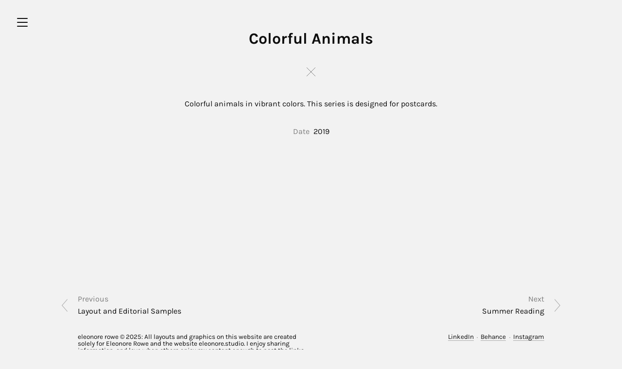

--- FILE ---
content_type: text/html; charset=utf-8
request_url: https://eleonore.studio/projects/7176813
body_size: 3402
content:
<!DOCTYPE html>
<html>
  <head>
    <title>Colorful Animals - eleonore *</title>
    <meta name="description" content="Eleonore Rowe &#xA;Tucson Design&#xA;Illustration &#xA;Illustrator&#xA;Arizona&#xA;Creative Arizona"/>
    <meta property="og:type" content="article"/>
    <meta property="og:title" content="Colorful Animals"/>
    <meta property="og:image" content="https://carbon-media.accelerator.net/0000000hTU8/ey2sIRbH5PweYOlprcxxMe;891x630.jpeg?auto=webp"/>
    <link rel="stylesheet" href="https://static.cmcdn.net/9/1.4.16/styles/all.css" />
    <link rel="stylesheet" id="styles" href="https://dynamic.cmcdn.net/static/9/1.4.16/styles/options/all.css?accentColor=%23a4a7ab&colorScheme=light&fontScheme=sans&siteWidth=narrow" data-accent-color="#a4a7ab" data-color-scheme="light" data-font-scheme="sans" data-site-width="narrow" />
    <link rel="stylesheet" href="https://fonts.bunny.net/css?family=Knewave|Arizonia|Old+Standard+TT|Vampiro+One|Merriweather:400,400italic,700,900,700italic|Karla:400,400italic,700,700italic" />
    <meta name="viewport" content="width=device-width, initial-scale=1"/>
    <script>
    window.ga=window.ga||function(){(ga.q=ga.q||[]).push(arguments)};ga.l=+new Date;
    ga('create', 'UA-82053699-1', 'auto');
    ga('send', 'pageview');
    </script>
    <script async src="https://www.google-analytics.com/analytics.js"></script>
    
  </head>

  <body class="desktop">   
    <nav>
  <span class="navToggle" on-click="nav:toggle">
    <svg class="hamburger" viewBox="0 0 28 28">
      <g stroke-width="2" stroke-linecap="round" stroke-miterlimit="10">
        <line class="one" x1="4" y1="6" x2="24" y2="6"/>
        <line class="two" x1="4" y1="14" x2="24" y2="14"/>
        <line class="three" x1="4" y1="22" x2="24" y2="22"/>
      </g>
    </svg>
  </span>

  <div class="navList">
    <ul class="navListInner">
      
      <li id="homeLink" class="navItem ">
        <a href="/">* Work *</a>
      </li>
      
      <li id="aboutLink" class="navItem ">
        <a href="/about">- About -</a>
      </li>
      
      <li id="blogLink" class="navItem ">
        <a href="/blog">&#x2B; News &#x2B;</a>
      </li>
      
      <li id="contactLink" class="navItem ">
        <a href="/contact"># Contact #</a>
      </li>
      
    </ul>
  </div>
</nav>


    <div class="coverPageWrapper">
      
    </div>

    <main>
      
<div class="project  " data-cover-text-color="light" on-insert="page:setNavToggle">
  <div class="cover " on-drop="cover:upload" data-model="project#7176813">
    
    
    <div class="coverContent ">
      
        <h2 class="heading karla default small">Colorful Animals</h2>
      

      
        <a href="/" class="coverDivider ">
  <svg viewBox="0 0 42 42">
    <g class="circle" fill="none" stroke-miterlimit="10">
      <circle cx="21" cy="21" r="18.5"/>
    </g>
    <g class="x" fill="none" stroke-miterlimit="10">
      <line x1="12" y1="30" x2="30" y2="12"/>
      <line x1="30" y1="30" x2="12" y2="12"/>
    </g>
  </svg>
</a>

      

      
        
          
            <div class="description"><p>Colorful animals in vibrant colors. This series is designed for postcards.</p>
</div>
          

          <ul class="details unstyled">
            
              <li>
                <span class="detailTitle">Date</span>
                2019
              </li>
            
          </ul>
        
      
    </div>

    <div class="scrollDown" on-click="page:smoothScroll">
  <svg viewBox="0 0 25 25">
    <polyline fill="none" stroke-linecap="round" stroke-linejoin="round" stroke-miterlimit="10" points="24,9
    12.5,18.5 1,9 "/>
  </svg>
</div>
  </div>

  <div class="guts">
    <div class="content">
      
        <carbon-piece class="image" style="100%">
<style>
carbon-image { display:block; position:relative; box-sizing:border-box; }
carbon-image > img,
carbon-image > video { position:absolute; top:0; left:0; width:100%; height:100%; }
carbon-shield { display:block; position:absolute; top:0; left:0; width:100%; height:100%; }
</style>
<carbon-image id="image_39591061" class="zoomable" on-click="zoom:in" data-zoom-size="3055x2160" data-zoom-src="https://carbon-media.accelerator.net/0000000hTU8/ey2sIRbH5PweYOlprcxxMe;3055x2160/quality(80).jpeg?auto=webp" data-cursor="zoom-in" style="max-width:960px;aspect-ratio:160/113;">
  <img class="lazy" data-src="https://carbon-media.accelerator.net/0000000hTU8/ey2sIRbH5PweYOlprcxxMe;960x678.jpeg?auto=webp" data-srcset="https://carbon-media.accelerator.net/0000000hTU8/ey2sIRbH5PweYOlprcxxMe;960x678.jpeg?auto=webp 1x, https://carbon-media.accelerator.net/0000000hTU8/ey2sIRbH5PweYOlprcxxMe;1918x1356.jpeg?auto=webp 2x" width="960" height="678" />
  <carbon-shield></carbon-shield>
</carbon-image>
</carbon-piece>
      
        <carbon-piece class="image" style="100%">
<carbon-image id="image_39591062" class="zoomable" on-click="zoom:in" data-zoom-size="3055x2160" data-zoom-src="https://carbon-media.accelerator.net/0000000hTU8/i263EUJIxQQbASDCAxwIFE;3055x2160/quality(80).jpeg?auto=webp" data-cursor="zoom-in" style="max-width:960px;aspect-ratio:160/113;">
  <img class="lazy" data-src="https://carbon-media.accelerator.net/0000000hTU8/i263EUJIxQQbASDCAxwIFE;960x678.jpeg?auto=webp" data-srcset="https://carbon-media.accelerator.net/0000000hTU8/i263EUJIxQQbASDCAxwIFE;960x678.jpeg?auto=webp 1x, https://carbon-media.accelerator.net/0000000hTU8/i263EUJIxQQbASDCAxwIFE;1918x1356.jpeg?auto=webp 2x" width="960" height="678" />
  <carbon-shield></carbon-shield>
</carbon-image>
</carbon-piece>
      
        <carbon-piece class="image" style="100%">
<carbon-image id="image_39591063" class="zoomable" on-click="zoom:in" data-zoom-size="3055x2160" data-zoom-src="https://carbon-media.accelerator.net/0000000hTU8/l7k3rly6uWOdZs69ZQ3r2G;3055x2160/quality(80).jpeg?auto=webp" data-cursor="zoom-in" style="max-width:960px;aspect-ratio:160/113;">
  <img class="lazy" data-src="https://carbon-media.accelerator.net/0000000hTU8/l7k3rly6uWOdZs69ZQ3r2G;960x678.jpeg?auto=webp" data-srcset="https://carbon-media.accelerator.net/0000000hTU8/l7k3rly6uWOdZs69ZQ3r2G;960x678.jpeg?auto=webp 1x, https://carbon-media.accelerator.net/0000000hTU8/l7k3rly6uWOdZs69ZQ3r2G;1918x1356.jpeg?auto=webp 2x" width="960" height="678" />
  <carbon-shield></carbon-shield>
</carbon-image>
</carbon-piece>
      
        <carbon-piece class="image" style="100%">
<carbon-image id="image_39591067" class="zoomable" on-click="zoom:in" data-zoom-size="3055x2160" data-zoom-src="https://carbon-media.accelerator.net/0000000hTU8/ht1jUwToQSWfTF90zazSxC;3055x2160/quality(80).jpeg?auto=webp" data-cursor="zoom-in" style="max-width:960px;aspect-ratio:160/113;">
  <img class="lazy" data-src="https://carbon-media.accelerator.net/0000000hTU8/ht1jUwToQSWfTF90zazSxC;960x678.jpeg?auto=webp" data-srcset="https://carbon-media.accelerator.net/0000000hTU8/ht1jUwToQSWfTF90zazSxC;960x678.jpeg?auto=webp 1x, https://carbon-media.accelerator.net/0000000hTU8/ht1jUwToQSWfTF90zazSxC;1918x1356.jpeg?auto=webp 2x" width="960" height="678" />
  <carbon-shield></carbon-shield>
</carbon-image>
</carbon-piece>
      
        <carbon-piece class="image" style="100%">
<carbon-image id="image_39591068" class="zoomable" on-click="zoom:in" data-zoom-size="1527x2160" data-zoom-src="https://carbon-media.accelerator.net/0000000hTU8/1q9YBVhyow5dh5WOL95uhl;1527x2160.jpeg?auto=webp" data-cursor="zoom-in" style="max-width:960px;aspect-ratio:960/1357;">
  <img class="lazy" data-src="https://carbon-media.accelerator.net/0000000hTU8/1q9YBVhyow5dh5WOL95uhl;960x1357.jpeg?auto=webp" data-srcset="https://carbon-media.accelerator.net/0000000hTU8/1q9YBVhyow5dh5WOL95uhl;960x1357.jpeg?auto=webp 1x, https://carbon-media.accelerator.net/0000000hTU8/1q9YBVhyow5dh5WOL95uhl;1918x2714.jpeg?auto=webp 2x" width="960" height="1357" />
  <carbon-shield></carbon-shield>
</carbon-image>
</carbon-piece>
      
    </div>

    
      <carbon-paginator>
  <div class="content">
    
    <a class="prev" href="/projects/7211835">
      <svg width="55" height="100" viewBox="0 0 55 100">
        <path d="M6 5 L45 50 L6 95" stroke-linecap="round" fill="none"/>
      </svg>

      <span class="dem">Previous</span> <br/><span class="ellipsis">Layout and Editorial Samples</span>
    </a>
    
   
    
    <a class="next" href="/projects/7176811">
      <svg width="55" height="100" viewBox="0 0 55 100">
        <path d="M6 5 L45 50 L6 95" stroke-linecap="round" fill="none"/>
      </svg>
      <span class="dem">Next</span><br/><span class="ellipsis">Summer Reading</span>
    </a>
       
  </div>
</carbon-paginator>

    

    <footer class="content">
  <div class="footerContent">
    
    <div class="cell footerBlurb">
      eleonore rowe © 2025: 


All layouts and graphics on this website are created solely for Eleonore Rowe and the website eleonore.studio. I enjoy sharing information, and love when others enjoy my content enough to post the links on their own sites. However, I ask that you do not use my exact layouts, designs, or graphics without permission or without noting its origins on your post. 

All right reserved for Eleonore Rowe © 2025
    </div>
    

    

    
    <div class="cell social">
    
       <a class="linkedIn" href="https://www.linkedin.com/in/eleonore-rowe-114009173" target="_blank">LinkedIn</a>
    
      <span class="dem separator"></span> <a class="behance" href="https://www.behance.net/EleonoreClahsen" target="_blank">Behance</a>
    
      <span class="dem separator"></span> <a class="instagram" href="https://www.instagram.com/studioeleonore" target="_blank">Instagram</a>
    
    </div>
    
  </div>
</footer>
  </div>
</div>


    </main>

    <script src="https://static.cmcdn.net/libs/player/3.8.2/hls.js"></script>
    
    <script src="https://static.cmcdn.net/libs/basejs/1.2.1/basejs.js" integrity="sha256-Z0870CEb4znqTgffDdWOc8gyDrn2jB0T7zmRl8siW0U=" crossorigin></script>
    <script src="https://static.cmcdn.net/libs/corejs/2.6.0/corejs.js" integrity="sha256-QINPIB/5r50oO3HftMC6FzCzYFYS93iHgSdO1op/zMM=" crossorigin></script>
    <script src="https://static.cmcdn.net/libs/router/1.6.0/router.js" integrity="sha256-4IUSi5DVzvBoIJVNfZ416+yuCOs+cry22iJG94eaqW8=" crossorigin></script>
    <script src="https://static.cmcdn.net/libs/forms/2.1.14/forms.js" integrity="sha256-QbfvfqVDRXK0xQZ8c7ya9zJEP9lySCBDcvuQ2HyJrVc=" crossorigin></script>
    <script src="https://static.cmcdn.net/libs/lazyjs/2.0.0/lazyjs.js" integrity="sha256-rE0IY0i/56vd9XdI2w/H8Sp9DQ68vupHN+77as642kA=" crossorigin></script>
    <script src="https://static.cmcdn.net/libs/player/3.7.9/player.js" integrity="sha256-kwnXM4RzbXLa7VohM7RxMtFDTKRcQidgliCAm5y6uN4=" crossorigin></script>
    <script src="https://static.cmcdn.net/libs/zoomable/1.3.4/zoomable.js" integrity="sha256-2GNkoWBtDUnTe8rTc9CjTDHaXA2IU26Kn+HY+zfrIn4=" crossorigin></script>
    <script src="https://static.cmcdn.net/libs/animation/1.0.2/animation.js" integrity="sha256-2WunAH12ucR3dwwLpTZ/fQ4P61hOK83vYwe5q96d42E=" crossorigin></script>
    <script src="https://static.cmcdn.net/9/1.4.16/scripts/site.js" crossorigin></script>
    <script src="https://static.cmcdn.net/9/1.4.16/scripts/app.js" crossorigin></script>
    <script src="https://static.cmcdn.net/9/1.4.16/scripts/animations.js" crossorigin></script>
    <script src="https://static.cmcdn.net/9/1.4.16/scripts/layering.js" crossorigin></script>

    
  </body>
</html>

--- FILE ---
content_type: text/css
request_url: https://static.cmcdn.net/9/1.4.16/styles/all.css
body_size: 9522
content:

/* styles/base/variables.scss */


/* styles/base/base.scss */
div, span, p { box-sizing: border-box; }
div, span {
  margin: 0;
  padding: 0;
}
img { border: none; }
:focus { outline: 0; }
a { text-decoration: none; }
a img { border: 0; }
svg { pointer-events: none; }

/* styles/base/fonts.scss */
@font-face {
  font-family: 'carbonmade';
  src: url('../fonts/carbonmade.woff');
  font-weight: normal;
  font-style: normal;
}
@font-face {
  font-family: 'social';
  src: url('../fonts/social.woff');
  font-weight: normal;
  font-style: normal;
}
@font-face {
  font-family: 'frontend';
  src: url('https://static.cmcdn.net/kits/142/fonts/frontend/frontend.woff');
  font-weight: normal;
  font-style: normal;
}
@font-face {
  font-family: 'jaapokki';
  font-weight: normal;
  font-style: normal;
  src: url('../fonts/jaapokki/jaapokkisubtract.woff');
}
.social { line-height: 1; }
.social .link {
  -webkit-transition: color 0.5s;
  transition: color 0.5s;
}
.social.iconed .link:before {
  position: relative;
  display: block;
  font-family: 'social';
  font-style: normal;
  font-weight: normal;
  text-align: center;
  -webkit-font-smoothing: antialiased;
}
.social.iconed .link {
  position: relative;
  display: inline-block;
  -webkit-transition: color 0.5s;
  transition: color 0.5s;
}
.social.circled .link span { display: none; }
.social.circled .link {
  position: relative;
  display: inline-block;
  line-height: 1;
  padding: 0.5em 0;
}
.social.circled .behance:before { content: "\e60c"; }
.social.circled .carbonmade:before { content: "\e60d"; }
.social.circled .dribbble:before { content: "\e60e"; }
.social.circled .etsy:before { content: "\e60f"; }
.social.circled .facebook:before { content: "\e610"; }
.social.circled .flickr:before { content: "\e611"; }
.social.circled .gitHub:before { content: "\e612"; }
.social.circled .google:before { content: "\e613"; }
.social.circled .instagram:before { content: "\e614"; }
.social.circled .custom:before { content: "\e615"; }
.social.circled .linkedIn:before { content: "\e616"; }
.social.circled .pinterest:before { content: "\e617"; }
.social.circled .portfolio:before { content: "\e618"; }
.social.circled .tumblr:before { content: "\e619"; }
.social.circled .twitter:before { content: "\e61a"; }
.social.circled .vimeo:before { content: "\e61b"; }
.social.circled .vine:before { content: "\e61c"; }
.social.circled .twitter:hover { color: #55ACEE; }
.social.circled .dribbble:hover { color: #EA4C89; }
.social.circled .linkedIn:hover { color: #1482BA; }
.social.circled .instagram:hover { color: #125688; }
.social.circled .tumblr:hover { color: #38465C; }
.social.circled .carbonmade:hover { color: #AA84D1; }
.social.circled .custom:hover { color: #AA84D1; }
.social.circled .magnum:hover { color: #e66e51; }
.social.circled .vimeo:hover { color: #4bf; }
.social.circled .vine:hover { color: #1BB48A; }
.social.circled .pinterest:hover { color: #CA242D; }
.social.circled .facebook:hover { color: #3C599B; }
.social.circled .flickr:hover { color: #0664db; }
.social.circled .behance:hover { color: #1769FF; }
.social.circled .etsy:hover { color: #CF5619; }
.social.circled .gitHub:hover { color: #999; }

/* styles/base/typography.scss */
h1, h2, h3, h4, h5, h6 { padding: 0; }
h1 {
  font-size: 3rem;
  margin: 0;
}
h2 {
  font-size: 2rem;
  margin: 0 0 1rem;
}
h3 {
  font-size: 1.125em;
  margin: 0 0 1em;
}
h4 {
  font-size: 1rem;
  margin: 0 0 1em;
}
h5 {
  font-size: 1rem;
  margin: 0 0 1em;
}
h6 {
  font-size: 1rem;
  margin: 0 0 1em;
}
hr {
  border: 0;
  margin: 2em 0;
}
p, ul, ol, table { margin: 0 0 1em; }
ul, ol { padding-left: 1.4em; }
ul.unstyled {
  list-style: none;
  padding: 0;
}
ul.inline li { display: inline-block; }
ol.unstyled {
  list-style: none;
  padding: 0;
}
ol.inline li { display: inline-block; }
.separator:before {
  content: '\00b7';
  position: relative;
  display: inline-block;
  text-align: center;
  top: 0.063em;
  width: 0.63em;
}
.lead { font-size: 1.3em; }
.karla {
  font-family: 'karla', sans-serif;
  font-weight: 700;
}
.merriweather {
  font-family: 'merriweather', serif;
  font-weight: 900;
}
.old-standard-tt {
  font-family: 'old standard tt', serif;
  font-weight: normal;
}
.arizonia {
  font-family: 'arizonia', cursive;
  font-weight: normal;
}
.vampiro-one {
  font-family: 'vampiro one', cursive;
  font-weight: normal;
}
.knewave {
  font-family: 'knewave', cursive;
  text-transform: uppercase;
  font-weight: normal;
}
.jaapokki {
  font-family: 'jaapokki', sans-serif;
  text-transform: uppercase;
  font-weight: normal;
}

/* styles/base/animations.scss */
@-webkit-keyframes fadeOutSlideOut {
  0% { opacity: 1; }
  100% {
    opacity: 0;
    -webkit-transform: translateY(60px);
    transform: translateY(60px);
  }
}
@keyframes fadeOutSlideOut {
  0% { opacity: 1; }
  100% {
    opacity: 0;
    transform: translateY(60px);
  }
}
@-webkit-keyframes fadeInSlideIn {
  0% {
    opacity: 0;
    -webkit-transform: translateY(60px);
    transform: translateY(60px);
  }
  100% {
    opacity: 1;
    -webkit-transform: translateY(0);
    transform: translateY(0);
  }
}
@keyframes fadeInSlideIn {
  0% {
    opacity: 0;
    transform: translateY(60px);
  }
  100% {
    opacity: 1;
    transform: translateY(0);
  }
}
@-webkit-keyframes slideIn {
  0% {
    -webkit-transform: translateY(60px);
    transform: translateY(60px);
  }
  100% {
    -webkit-transform: translateY(0);
    transform: translateY(0);
  }
}
@keyframes slideIn {
  0% { transform: translateY(60px); }
  100% { transform: translateY(0); }
}
@-webkit-keyframes fadeNextOut {
  0% {
    opacity: 1;
    -webkit-transform: translateX(0);
    transform: translateX(0);
  }
  100% {
    opacity: 0;
    -webkit-transform: translateX(-60px);
    transform: translateX(-60px);
  }
}
@keyframes fadeNextOut {
  0% {
    opacity: 1;
    transform: translateX(0);
  }
  100% {
    opacity: 0;
    transform: translateX(-60px);
  }
}
@-webkit-keyframes fadeNextIn {
  0% {
    opacity: 0;
    -webkit-transform: translateX(60px);
    transform: translateX(60px);
  }
  100% {
    opacity: 1;
    -webkit-transform: translateY(0);
    transform: translateY(0);
  }
}
@keyframes fadeNextIn {
  0% {
    opacity: 0;
    transform: translateX(60px);
  }
  100% {
    opacity: 1;
    transform: translateY(0);
  }
}
@-webkit-keyframes fadePrevOut {
  0% { opacity: 1; }
  100% {
    opacity: 0;
    -webkit-transform: translateX(60px);
    transform: translateX(60px);
  }
}
@keyframes fadePrevOut {
  0% { opacity: 1; }
  100% {
    opacity: 0;
    transform: translateX(60px);
  }
}
@-webkit-keyframes fadePrevIn {
  0% {
    opacity: 0;
    -webkit-transform: translateX(-60px);
    transform: translateX(-60px);
  }
  100% {
    opacity: 1;
    -webkit-transform: translateX(0);
    transform: translateX(0);
  }
}
@keyframes fadePrevIn {
  0% {
    opacity: 0;
    transform: translateX(-60px);
  }
  100% {
    opacity: 1;
    transform: translateX(0);
  }
}
@-webkit-keyframes coverOut {
  0% {
    opacity: 1;
    visibility: visible;
  }
  100% {
    opacity: 0;
    visibility: hidden;
  }
}
@keyframes coverOut {
  0% {
    opacity: 1;
    visibility: visible;
  }
  100% {
    opacity: 0;
    visibility: hidden;
  }
}
@-webkit-keyframes coverTitlesOut {
  0% {
    opacity: 1;
    visibility: visible;
  }
  100% {
    opacity: 0;
    visibility: hidden;
  }
}
@keyframes coverTitlesOut {
  0% {
    opacity: 1;
    visibility: visible;
  }
  100% {
    opacity: 0;
    visibility: hidden;
  }
}

/* styles/base/structure.scss */
html {
  border: 0;
  margin: 0;
  font-size: 16px;
  height: 100%;
}
body {
  border: 0;
  margin: 0;
  height: 100%;
  line-height: 1.6;
  -webkit-font-smoothing: antialiased;
}
@media only screen and (max-width: 500px) {
  html { font-size: 14px; }
}
main {
  display: block;
  margin: 0;
  border: 0;
  height: 100%;
}
.content {
  margin: 0 auto;
  max-width: 960px;
  padding: 0 1em;
  box-sizing: content-box;
}
.guts { position: relative; }
section {
  display: block;
  margin: 0;
  padding: 0;
}
.guts { padding-top: 4em; }
carbon-piece {
  display: block;
  position: relative;
  width: 100%;
}
carbon-piece object {
  margin: 0 auto;
  width: 100%;
}
carbon-piece.text {
  margin: 2em auto !important;
  max-width: 40em;
}
carbon-image { margin: 0 auto; }
carbon-image.page { background: #fff !important; }
carbon-player { position: absolute !important; }
carbon-caption {
  display: block;
  font-size: 0.8em;
  margin: 0 auto;
  max-width: 100%;
  padding: 1.5em 0 0;
  text-align: center;
}
carbon-caption ol,
carbon-caption ul {
  list-style-position: inside;
  padding: 0;
}
carbon-item, carbon-image {
  display: block;
  position: relative;
  background-repeat: no-repeat;
}
carbon-text { display: block; }
carbon-container {
  display: block;
  position: relative;
  margin: 0 auto;
}
carbon-container object {
  display: block;
  position: absolute;
  width: 100%;
  height: 100%;
  margin: 0 auto;
}
carbon-container.hasArtwork {
  display: block;
  position: relative;
  width: 100%;
  max-height: 560px;
  height: 560px;
}
.stickyFooter {
  min-height: 100%;
  height: auto;
  margin-bottom: -6em;
}
.push, footer { height: 6em; }
@media only screen and (min-width: 700px) {
  .stickyFooter { margin-bottom: -3em; }
  .push, footer { height: 3em; }
}
@media only screen and (max-width: 600px) {
  carbon-container.hasArtwork {
    padding-bottom: 100% !important;
    height: auto;
  }
}

/* styles/base/forms.scss */
.field.invalid input,
.field.invalid textarea,
.field.invalid textarea { border-bottom: solid 1px rgba(239, 100, 105, 0.4) !important; }
input:focus,
select:focus,
textarea:focus,
button:focus { outline: none; }
input, textarea, button { -webkit-appearance: none; }
.field.invalid .message {
  visibility: visible;
  opacity: 1;
  -webkit-transform: translate(0, 0);
  transform: translate(0, 0);
  -webkit-transition: -webkit-transform 0.2s ease-in-out, opacity 0.4s ease-in-out, visibility 0.2s ease-in-out;
  transition: transform 0.2s ease-in-out, opacity 0.4s ease-in-out, visibility 0.2s ease-in-out;
}
form {
  margin: 0;
  padding: 0;
}
form .field label {
  position: absolute;
  opacity: 0.5;
  visibility: visible;
  display: block;
  font-size: 0.8em;
  line-height: 14px;
  padding: 0 15px;
  -webkit-transition: -webkit-transform 0.2s ease-in-out, opacity 0.2s ease-in-out, visibility 0s linear;
  transition: transform 0.2s ease-in-out, opacity 0.2s ease-in-out, visibility 0s linear;
  -webkit-transform: translate(0, -20px);
  transform: translate(0, -20px);
}
form .field.empty label {
  opacity: 0;
  visibility: hidden;
  -webkit-transition: -webkit-transform 0.1s linear, opacity 0.1s linear, visibility 0.1s linear;
  transition: transform 0.1s linear, opacity 0.1s linear, visibility 0.1s linear;
  -webkit-transform: translate(0, -14px);
  transform: translate(0, -14px);
}
form .field.focused label { opacity: 1; }
form .field {
  position: relative;
  display: block;
  margin-bottom: 2em;
}
form textarea { height: 10em !important; }
form input,
form textarea {
  display: block;
  font-size: 1.5em;
  color: #333;
  width: 100%;
  height: 3.75rem;
  padding: 1rem;
  margin: 0;
  border: none;
  box-shadow: none;
  border-radius: 2px 2px 0 0;
  -webkit-font-smoothing: antialiased;
  box-sizing: border-box;
}
form button {
  -moz-appearance: none;
  -webkit-appearance: none;
  appearance: none;
  font-size: 1em;
  border: none;
  padding: 1em 3.125em 0.813em;
  margin-bottom: 2em;
  -webkit-transition: background 0.2s ease-in-out, border 0.2s ease-in-out, color 0.2s ease-in-out;
  transition: background 0.2s ease-in-out, border 0.2s ease-in-out, color 0.2s ease-in-out;
  border-radius: 0.125em;
  opacity: 1;
  cursor: pointer;
  background-size: 200%;
}
form .message {
  visibility: hidden;
  opacity: 0;
  position: absolute;
  right: 1em;
  top: 1em;
  padding: 0.5em 1em;
  font-size: 0.8em;
  font-style: normal;
  background: #ef6469;
  color: rgba(255, 255, 255, 0.8);
  border-radius: 0.125em;
  opacity: 0;
  -webkit-transform: translate(-2em, 0);
  transform: translate(-2em, 0);
  -webkit-transition: -webkit-transform 0.2s ease-in-out, opacity 0.4s ease-in-out, visibility 0.2s ease-in-out;
  transition: transform 0.2s ease-in-out, opacity 0.4s ease-in-out, visibility 0.2s ease-in-out;
  -webkit-font-smoothing: auto;
}

/* styles/components/cover.scss */
#curtains { color: #fff; }
#curtains .heading {
  padding: 0;
  max-width: 100%;
}
#curtains header { padding: 0; }
.guts {
  -webkit-transform: translateY(0px);
  transform: translateY(0px);
}
.cover {
  -webkit-transform: translateY(0px);
  transform: translateY(0px);
  background-size: cover;
  color: inherit;
  height: 100%;
  margin: 0;
  width: 100%;
}
.cover.dragOver { background: #E8F5F9; }
.cover.full { height: 100%; }
.cover.full .heading.small { font-size: 12vmin; }
.cover.full .heading { font-size: 12vmin; }
.cover.full .subHeading {
  font-size: 4vmin;
  opacity: 1;
  padding-top: 0;
}
@media only screen and (max-width: 500px) {
  .cover.full .subHeading { font-size: 6vmin; }
}
.full .coverContent {
  position: relative;
  top: 50%;
  -webkit-transform: translateY(-50%);
  transform: translateY(-50%);
}
.coverImg {
  background-repeat: no-repeat;
  background-size: cover;
  height: 100%;
  position: absolute;
  width: 100%;
}
.coverImg.bw {
  -webkit-filter: grayscale(100%);
  filter: grayscale(100%);
}
.coverImg.top { background-position: top center; }
.coverImg.center { background-position: center center; }
.coverImg.bottom { background-position: bottom center; }
.overlay {
  background: transparent;
  content: '';
  height: 100%;
  left: 0;
  position: absolute;
  top: 0;
  width: 100%;
}
.overlay.option1 { background: none; }
.overlay.option2 { background: linear-gradient(rgba(42, 42, 42, 0.5), rgba(42, 42, 42, 0.7)); }
.overlay.option3 { background: linear-gradient(rgba(160, 160, 160, 0.5), rgba(160, 160, 160, 0.7)); }
.overlay.option4 { background: linear-gradient(rgba(255, 255, 255, 0.5), rgba(255, 255, 255, 0.7)); }
.overlay.option5 { background: linear-gradient(rgba(133, 255, 229, 0.5), rgba(60, 90, 153, 0.7)); }
.overlay.option6 { background: linear-gradient(rgba(182, 204, 116, 0.5), rgba(106, 204, 183, 0.7)); }
.overlay.option7 { background: linear-gradient(rgba(106, 204, 183, 0.5), rgba(255, 204, 183, 0.7)); }
.overlay.option8 { background: linear-gradient(rgba(255, 102, 102, 0.5), rgba(206, 124, 222, 0.7)); }
.overlay.option9 { background: linear-gradient(rgba(255, 195, 150, 0.5), rgba(105, 70, 135, 0.7)); }
#curtains.hasCover .coverContent.light { color: #fff !important; }
#curtains.hasCover .coverContent.dark { color: #0c0c0c !important; }
#curtains.hasCover .coverContent.light ~ .scrollDown svg { stroke: #fff !important; }
#curtains.hasCover .coverContent.dark ~ .scrollDown svg { stroke: #0c0c0c !important; }
.cover .inner {
  width: 100%;
  height: 100%;
}
.full .coverContent .heading { max-width: 100%; }
.coverContent {
  margin: 0 auto;
  padding: 5% 1em;
  position: relative;
  width: 100%;
  text-align: center;
}
.coverContent ul,
.coverContent ol { list-style-position: inside; }
.coverContent p,
.coverContent ul,
.coverContent ol,
.coverContent .heading {
  margin: 2rem auto;
  padding: 0;
}
.coverContent p,
.coverContent ul,
.coverContent ol { max-width: 35em; }
.coverContent .heading.small { font-size: 2em; }
.coverContent .heading {
  font-size: 3em;
  line-height: 1;
  margin: 0 auto 1rem;
  max-width: 960px;
  padding: 0 1rem !important;
  word-wrap: break-word;
}
.coverContent .fa { opacity: 0.5; }
.coverContent.light svg { stroke: #fff; }
.coverContent.light a:hover { border-color: rgba(255, 255, 255, 0.6); }
.coverContent.light a {
  color: #fff;
  border-color: rgba(255, 255, 255, 0.3);
}
.coverContent.light .resume:hover:after { background: #fff; }
.coverContent.light svg { stroke: #fff; }
.coverContent.light { color: #fff; }
.coverContent.dark svg { stroke: #0c0c0c; }
.coverContent.dark a:hover { border-color: rgba(12, 12, 12, 0.6); }
.coverContent.dark a {
  color: #0c0c0c;
  border-color: rgba(12, 12, 12, 0.3);
}
.coverContent.dark .resume:hover:after { background: #0c0c0c; }
.coverContent.dark { color: #0c0c0c; }
.coverDivider {
  border-bottom: none !important;
  display: block;
  margin: 2.5% auto;
  position: relative;
  top: 50%;
  width: 42px;
  height: 42px;
}
.coverDivider .circle,
.coverDivider .x { stroke-width: 1; }
.coverDivider .circle {
  fill: transparent;
  stroke-dasharray: 116;
  stroke-dashoffset: 116;
  -webkit-transition: stroke-dashoffset 0.8s ease;
  transition: stroke-dashoffset 0.8s ease;
}
.coverDivider:hover .circle { stroke-dashoffset: 0; }
.coverDivider .x {
  -webkit-transform: rotate(0deg);
  transform: rotate(0deg);
  -webkit-transform-origin: 21px 21px 0;
  transform-origin: 21px 21px 0;
  -webkit-transition: -webkit-transform 0.8s ease;
  transition: transform 0.8s ease;
}
.coverDivider svg {
  -webkit-transform: translateY(-50%);
  transform: translateY(-50%);
  -webkit-transform: rotate(-90deg);
  transform: rotate(-90deg);
  opacity: 0.5;
  -webkit-transition: opacity 0.5s ease;
  transition: opacity 0.5s ease;
}
.coverDivider.opaque svg { opacity: 1; }
.coverDivider:hover { cursor: pointer; }
.coverDivider:hover .x {
  -webkit-transform: rotate(180deg);
  transform: rotate(180deg);
}
.coverDivider:hover svg { opacity: 1; }
.editingCover .cover { background: rgba(93, 93, 93, 0.05); }
.dragOverHover {
  display: block;
  position: absolute;
  top: 0;
  left: 0;
  right: 0;
  bottom: 0;
  background: rgba(0, 174, 293, 0.9);
  box-sizing: border-box;
  z-index: 102;
  visibility: hidden;
  opacity: 0;
  -webkit-transition: visibility 0.15s ease, opacity 0.15s ease;
  transition: visibility 0.15s ease, opacity 0.15s ease;
}
.dragOverHover .dragOverHoverText {
  font: 24px / 30px 'ProximaNova';
  position: absolute;
  display: block;
  color: #fff;
  text-align: center;
  height: 30px;
  width: 100%;
  top: 50%;
  margin-top: -15px;
}
.cover.dragOver .thumbnailEditorLink { display: none; }
.cover.dragOver .dragOverHover {
  visibility: visible;
  opacity: 1;
}
@-webkit-keyframes imageLoaderSpinning {
  0% {
    -webkit-transform: rotate(0deg);
    transform: rotate(0deg);
  }
  100% {
    -webkit-transform: rotate(-360deg);
    transform: rotate(-360deg);
  }
}
@keyframes imageLoaderSpinning {
  0% { transform: rotate(0deg); }
  100% { transform: rotate(-360deg); }
}
.imageLoaderSpinner {
  display: none;
  position: absolute;
  top: 50%;
  left: 50%;
  margin-top: -22px;
  margin-left: -22px;
  width: 45px;
  height: 45px;
  -webkit-animation: imageLoaderSpinning 1s linear infinite reverse;
  animation: imageLoaderSpinning 1s linear infinite reverse;
  z-index: 600;
}
.cover.uploading .dragOverHover .dragOverHoverText { display: none; }
.cover.uploading .dragOverHover .imageLoaderSpinner { display: block; }
.cover.uploading .dragOverHover {
  visibility: visible;
  opacity: 1;
  background: rgba(12, 12, 12, 0.5);
}
.scrollDown {
  display: none;
  cursor: pointer;
}
.full .scrollDown {
  position: absolute;
  display: block;
  left: 0;
  right: 0;
  width: 25px;
  text-align: center;
  margin: 0 auto;
  -webkit-animation: scrollMove 4s forwards ease;
  animation: scrollMove 4s forwards ease;
}
.full .scrollDown svg {
  cursor: pointer;
  height: 25px;
}
.light ~ .scrollDown svg { stroke: #fff; }
.dark ~ .scrollDown svg { stroke: #0c0c0c; }
@-webkit-keyframes scrollMove {
  0% {
    opacity: 0;
    bottom: 4vmin;
  }
  100% {
    opacity: 1;
    bottom: 2vmin;
  }
}
@keyframes scrollMove {
  0% {
    opacity: 0;
    bottom: 4vmin;
  }
  100% {
    opacity: 1;
    bottom: 2vmin;
  }
}

/* styles/components/helpers.scss */
.list span { display: block; }
.col2 {
  -moz-column-count: 2;
  -webkit-column-count: 2;
  column-count: 2;
}
.col3 {
  -moz-column-count: 3;
  -webkit-column-count: 3;
  column-count: 3;
}
.line { position: relative; }
.line > label {
  display: inline-block;
  padding: 0 10px 0 0;
}
.lineTab {
  position: relative;
  padding: 0 0 0 7em;
  margin: 0 0 1em 0;
}
.lineTab:last-child { margin: 0; }
.lineTab > label {
  display: block;
  float: left;
  width: 6em;
  margin-left: -7em;
  text-overflow: ellipsis;
  overflow: hidden;
}
@media only screen and (max-width: 500px) {
  .lineTab {
    padding: 0em;
    margin: 0 0 1em 0;
  }
  .lineTab > label {
    float: none;
    width: inherit;
    margin-left: 0em;
  }
}
.lineItem { margin: 0 0 1em 0; }
.lineItem:last-child { margin: 0; }
.line:after, .list:after, .lineTab:after {
  display: block;
  content: ".";
  clear: both;
  font-size: 0;
  line-height: 0;
  height: 0;
  overflow: hidden;
}
.textLeft { text-align: left; }
.textCenter { text-align: center; }
.textRight { text-align: right; }
.textJustify { text-align: justify; }
.textNowrap { white-space: nowrap; }
.textCenter ul,
.textCenter ol {
  list-style-position: inside;
  padding: 0;
}

/* styles/components/paginator.scss */
carbon-paginator {
  display: block;
  padding: 2em;
  margin: 0 auto;
  overflow: auto;
}
carbon-paginator .ellipsis {
  display: block;
  overflow: hidden;
  text-overflow: ellipsis;
  white-space: nowrap;
}
carbon-paginator svg {
  height: 52px;
  width: 15px;
  position: relative;
  display: inline-block;
  stroke-width: 4px;
}
carbon-paginator a.prev svg {
  -webkit-transform: scaleX(-1);
  transform: scaleX(-1);
  float: left;
  margin-left: -35px;
}
carbon-paginator a.prev {
  float: left;
  padding-right: 0.25em;
}
carbon-paginator a.next svg {
  float: right;
  margin-right: -35px;
}
carbon-paginator a.next {
  text-align: right;
  float: right;
  padding-left: 0.25em;
}
carbon-paginator a:hover .small { opacity: 0.5; }
carbon-paginator a {
  display: inline-block;
  width: 50%;
  border-bottom: none !important;
  box-shadow: none !important;
  box-sizing: border-box;
}
carbon-paginator .content { margin: 0 auto !important; }

/* styles/components/player.scss */
@font-face {
  font-family: 'player';
  src: url('https://static.cmcdn.net/kits/106/fonts/player/player.woff');
  font-weight: normal;
  font-style: normal;
}
carbon-player {
  display: block;
  position: relative;
  top: 0;
  width: 100%;
  height: 100%;
  -moz-user-select: none;
  -webkit-user-select: none;
  user-select: none;
  font-family: 'player';
}
carbon-player.video { background: #000; }
carbon-player.fullscreen {
  position: fixed;
  left: 0;
  top: 0;
  right: 0;
  bottom: 0;
  width: 100%;
  height: 100%;
  z-index: 1000;
}
carbon-player > video,
carbon-player > audio {
  position: absolute;
  width: 100%;
  height: 100%;
  cursor: pointer;
  top: 0;
  left: 0;
  visibility: hidden;
}
carbon-player.played > video { visibility: visible; }
video::-webkit-media-controls-panel { display: none; }
carbon-player > .posterPlay {
  position: absolute;
  width: 136px;
  height: 136px;
  top: 50%;
  left: 50%;
  margin: -68px 0 0 -68px;
  background: rgba(12, 12, 12, 0.2);
  color: #fff;
  cursor: pointer;
  opacity: 1;
  border-radius: 50%;
  z-index: 3;
  text-align: center;
  font-size: 136px;
  line-height: 136px;
  text-indent: 2px;
  -webkit-transition: background 0.2s, opacity 0.2s;
  transition: background 0.2s, opacity 0.2s;
}
carbon-player > .posterPlay:before {
  content: '\e600';
  -webkit-transition: color 0.2s;
  transition: color 0.2s;
}
carbon-player > .posterPlay:hover { background: rgba(12, 12, 12, 0.3); }
carbon-player:hover > .posterPlay { background: rgba(12, 12, 12, 0.3); }
carbon-player.played > .posterPlay { display: none; }
carbon-player > .poster,
carbon-player > .artwork,
carbon-player > .overlay {
  position: absolute;
  top: 0;
  left: 0;
  width: 100%;
  height: 100%;
}
carbon-player > .poster,
carbon-player > .artwork {
  background-position: center;
  background-repeat: no-repeat;
}
carbon-player > .artwork { background-size: cover; }
carbon-player > .poster { background-size: contain; }
carbon-player > .poster {
  z-index: 1;
  cursor: pointer;
  background-color: #000;
}
carbon-player.played > .poster { display: none; }
carbon-player > .overlay { background: linear-gradient(to bottom, rgba(10, 10, 10, 0.05) 40%, rgba(10, 10, 10, 0.5) 100%); }
carbon-player .control {
  width: 50px;
  height: 50px;
  border-radius: 50%;
  font-size: 50px;
  color: #fff;
  line-height: 50px;
  cursor: pointer;
  background: rgba(26, 26, 26, 0.2);
  -webkit-transition: background 0.2s;
  transition: background 0.2s;
}
carbon-player .control:hover { background: rgba(115, 207, 203, 0.8); }
carbon-player > carbon-controls {
  display: block;
  position: relative;
  opacity: 0;
  width: 100%;
  height: 100%;
  overflow: hidden;
  -webkit-transition: opacity 0.3s;
  transition: opacity 0.3s;
}
carbon-player.played.hovering > carbon-controls,
carbon-player.played.scrubbing > carbon-controls { opacity: 1; }
carbon-player.played.hoverIdle > carbon-controls { opacity: 0; }
carbon-player.audio > carbon-controls,
carbon-player.audio.played.hoverIdle > carbon-controls { opacity: 1; }
carbon-player > carbon-controls .box {
  position: absolute;
  top: 20px;
  right: 20px;
  width: 50px;
  -webkit-transition: opacity 0.2s;
  transition: opacity 0.2s;
}
carbon-player.scrubbing > carbon-controls > .box,
carbon-player.scrubbing > carbon-controls > .playToggle { opacity: 0; }
carbon-player.fullscreen > carbon-controls > .box { bottom: 9%; }
carbon-player.hoveringTrack > carbon-controls > .box,
carbon-player.hoveringTrack > carbon-controls > .playToggle { opacity: 0; }
carbon-player .playToggle {
  position: absolute;
  left: 20px;
  bottom: 20px;
  opacity: 0;
  -webkit-transition: opacity 0.2s, background 0.2s;
  transition: opacity 0.2s, background 0.2s;
}
carbon-player .playToggle:before { content: '\e600'; }
carbon-player.hovering .playToggle { opacity: 1; }
carbon-player.playing .playToggle:before { content: '\e601'; }
carbon-player.audio .playToggle { opacity: 1 !important; }
carbon-player carbon-scrubber {
  display: block;
  position: absolute;
  bottom: 0;
  width: 100%;
  height: 12px;
  z-index: 3;
}
carbon-player carbon-scrubber > .track {
  position: absolute;
  bottom: 0;
  width: 100%;
  height: 6px;
  background: rgba(255, 255, 255, 0.15);
  left: 0;
  cursor: pointer;
  -webkit-transition: height 0.2s;
  transition: height 0.2s;
}
carbon-player carbon-scrubber:hover > .track { height: 12px; }
carbon-player.waiting carbon-scrubber > .track { background: url('https://static.cmcdn.net/kits/124/player2/images/buffering.gif'); }
carbon-player.waiting.scrubbing carbon-scrubber > .track { background: none; }
@-webkit-keyframes bufferAnimation {
  0% { opacity: 1; }
  50% { opacity: 0.6; }
  100% { opacity: 1; }
}
@keyframes bufferAnimation {
  0% { opacity: 1; }
  50% { opacity: 0.6; }
  100% { opacity: 1; }
}
carbon-player.loading .playToggle {
  -webkit-animation: bufferAnimation 2s infinite;
  animation: bufferAnimation 2s infinite;
  -webkit-animation-timing-function: ease-in-out;
  animation-timing-function: ease-in-out;
}
carbon-player.paused .playToggle,
carbon-player.playing .playToggle {
  -webkit-animation: none;
  animation: none;
}
carbon-player carbon-scrubber > .track > .bufferedBar,
carbon-player carbon-scrubber > .track > .playedBar {
  position: absolute;
  left: 0;
  bottom: 0;
  background: rgba(0, 0, 0, 0.3);
  height: 100%;
  bottom: 0;
  border-top-right-radius: 6px;
  border-bottom-right-radius: 6px;
  -webkit-transition: border-radius 0.1s;
  transition: border-radius 0.1s;
}
carbon-player carbon-scrubber > .track > .playedBar { background: #74CFCB; }
carbon-player carbon-scrubber > .track > .playedBar.end,
carbon-player carbon-scrubber > .track > .bufferedBar.end {
  border-top-right-radius: 0px;
  border-bottom-right-radius: 0px;
}
carbon-player time {
  position: absolute;
  color: rgba(255, 255, 255, 0.75);
  text-rendering: optimizeLegibility;
  font-size: 12px;
  cursor: default;
  text-shadow: 0px 0px 4px rgba(0, 0, 0, 0.3);
  bottom: 14px;
  opacity: 0;
}
.collapsed carbon-player time { text-shadow: none; }
carbon-player time.total {
  right: 0;
  -webkit-transition: color 0.2s;
  transition: color 0.2s;
}
carbon-player time.current {
  left: 0;
  -webkit-transition: opacity 0.2s, color 10s;
  transition: opacity 0.2s, color 10s;
}
carbon-player carbon-scrubber:hover > time.current,
carbon-player.scrubbing carbon-scrubber > time.total { opacity: 1; }
carbon-player.video time.total { display: none; }
carbon-player.audio time.current,
carbon-player.audio time.total {
  bottom: 0px;
  opacity: 1 !important;
}
carbon-player.audio time.current { left: 0 !important; }
carbon-player .muteToggle {
  display: inline-block;
  background: rgba(26, 26, 26, 0.2);
}
carbon-player .muteToggle:before { content: '\e604'; }
carbon-player.muted .muteToggle:before { content: '\e605'; }
carbon-player .fullscreenToggle {
  display: inline-block;
  display: none;
  margin-bottom: 10px;
}
carbon-player .fullscreenToggle:before { content: '\e602'; }
carbon-player.fullscreen .fullscreenToggle:before { content: '\e603'; }
carbon-player.supportsFullscreen .fullscreenToggle { display: block; }
carbon-player.hoverIdle * { cursor: none; }
carbon-waveform {
  display: block;
  position: absolute;
  width: 100%;
  height: 100%;
  cursor: pointer;
  opacity: 0.8;
  -webkit-transition: opacity 0.2s;
  transition: opacity 0.2s;
}
carbon-waveform > .bar {
  position: absolute;
  bottom: 0;
  background: rgba(255, 255, 255, 0.75);
  -webkit-transition: background 2s linear;
  transition: background 2s linear;
}
carbon-player.hoveringTrack carbon-waveform > .bar {
  -webkit-transition: none !important;
  transition: none !important;
}
carbon-player.playing carbon-waveform,
carbon-player.hoveringTrack carbon-waveform { opacity: 1; }
carbon-controls, carbon-waveform { -webkit-tap-highlight-color: rgba(0, 0, 0, 0); }
carbon-player.audio .playToggle {
  background: rgba(145, 230, 215, 0.75);
  left: 3.125%;
  bottom: 30px;
  -webkit-transition: background 0.2s;
  transition: background 0.2s;
}
carbon-player.audio carbon-scrubber {
  position: absolute;
  width: calc(93.75% - 65px);
  height: 50px;
  left: calc(3.125% + 65px);
  bottom: 25px;
  -webkit-transition: opacity 0.2s;
  transition: opacity 0.2s;
}
carbon-waveform { bottom: 20px; }
.collapsed {
  max-height: 90px;
  height: 90px;
}
.collapsed carbon-player.audio .playToggle { bottom: 5px; }
.collapsed carbon-player.audio carbon-scrubber { bottom: 0px; }

/* styles/components/blocks.scss */
.block {
  display: table;
  margin: 8em 0;
  width: 100%;
}
.block p { margin: 0; }
.block .title { font-weight: 400; }
.block .details { font-style: italic; }
.blockContent {
  display: table;
  margin: 0 0 1em;
  padding: 0;
  width: 100%;
}
.blockCellAlt {
  display: table-cell;
  vertical-align: top;
}
.blockCellAlt:nth-child(1) { width: 4em; }
@media (min-width: 40em) {
  .blockCell {
    display: table-cell;
    vertical-align: top;
  }
  .blockCell:nth-child(1) { width: 8em; }
}
@media only screen and (max-width: 500px) {
  .block { margin: 4em 0; }
}

/* styles/components/thumbs.scss */
.thumb {
  background-position: top center;
  background-repeat: no-repeat;
  background-size: cover;
  display: block;
  position: relative;
  text-align: center;
  height: 100%;
  width: 100%;
  border-bottom: none !important;
}
.thumb:before {
  content: '';
  display: block;
  height: 100%;
  left: 0;
  opacity: 0;
  position: absolute;
  top: 0;
  -webkit-transition: opacity 0.5s;
  transition: opacity 0.5s;
  width: 100%;
}
.desktop .thumb:hover .thumbTitleWrap {
  -webkit-transform: translateY(0em);
  transform: translateY(0em);
}
.desktop .thumb:hover:before { opacity: 0.7; }
.desktop .thumb:hover .thumbContent { opacity: 1; }
.thumbContent {
  position: relative;
  top: 50%;
  -webkit-transform: translateY(-50%);
  transform: translateY(-50%);
  margin: 0 1em;
  opacity: 0;
  -webkit-transition: opacity 0.5s linear;
  transition: opacity 0.5s linear;
  margin-top: -2em;
}
.thumbTitleWrap, .thumbLinkWrapper {
  margin: 2rem 0;
  position: relative;
  text-align: center;
  width: 100%;
}
.thumbTitleWrap {
  -webkit-transition-duration: 0.5s;
  transition-duration: 0.5s;
  -webkit-transition-property: color, -webkit-transform;
  transition-property: color, transform;
  -webkit-transform: translateY(-0.5em);
  transform: translateY(-0.5em);
}
.thumbTitle, .thumbSubtitle {
  font-weight: 400;
  margin: 0 0 0.4em;
  -webkit-transform: translateY(0em);
  transform: translateY(0em);
  -webkit-transition: -webkit-transform 0.5s ease;
  transition: transform 0.5s ease;
}
.thumbSubtitle, .thumbLink {
  font-size: 0.75em;
  letter-spacing: 1px;
  margin: 0;
  opacity: 1;
  text-transform: uppercase;
}
.thumbLink {
  border-bottom: none !important;
  display: inline-block;
  position: relative;
  font-size: 0.65em;
  letter-spacing: 2px;
  margin: 0 auto;
  text-transform: uppercase;
}
.thumbLink:after {
  content: '';
  display: block;
  margin: auto;
  height: 1px;
  width: 0px;
  top: 5px;
  position: relative;
  background: transparent;
  -webkit-transition: width 0.5s ease 0.1s, background 0.5s ease 0.1s;
  transition: width 0.5s ease 0.1s, background 0.5s ease 0.1s;
}
.thumb.inside .thumbContent {
  opacity: 1;
  margin-top: 0em;
}
.thumb.inside .thumbTitleWrap { margin: 0; }
.thumb.inside .thumbLinkWrapper { display: none; }
.thumb.inside:before { opacity: 0.5; }
.thumb.inside.light:before { opacity: 0.7; }
.thumb.inside.accented:before { opacity: 0.85; }
.thumb.inside:hover .thumbTitle {
  -webkit-transform: translateY(-0.8em);
  transform: translateY(-0.8em);
}
.thumb.inside:hover .thumbSubtitle {
  -webkit-transform: translateY(-0.5em);
  transform: translateY(-0.5em);
}
.thumb.inside:hover:before { opacity: 0; }
.thumb.inside:hover .thumbContent {
  height: auto;
  opacity: 0;
}
.thumb.hover.accented:hover:before { opacity: 0.85; }
.thumb.hover:hover .thumbTitleWrap {
  -webkit-transform: translateY(0em);
  transform: translateY(0em);
}
.thumb.hover:hover .thumbLink:after { width: 100%; }
.thumb.hover:hover:before { opacity: 0.7; }
.thumb.hover:hover .thumbContent { opacity: 1; }
.thumb.below .thumbImage:before {
  content: '';
  display: block;
  height: 100%;
  left: 0;
  opacity: 0;
  position: absolute;
  top: 0;
  -webkit-transition: all 0.5s;
  transition: all 0.5s;
  width: 100%;
}
.thumb.below .thumbImage {
  background-repeat: no-repeat;
  background-size: cover;
  display: block;
  position: absolute;
  text-align: center;
  top: 0;
  height: 100%;
}
.thumb.below .thumbContent {
  color: inherit;
  bottom: 0;
  height: 50px;
  margin: 0;
  opacity: 1;
  position: absolute;
  top: auto;
  -webkit-transform: none;
  transform: none;
  width: 100%;
  padding-top: 1em;
}
.thumb.below .thumbTitle { margin: 0; }
.thumb.below:before { display: none; }
.desktop .thumb.below:hover .thumbImage:before { opacity: 0.3; }
.thumb.light { color: #0c0c0c; }
.thumb.light:before { background: #fff; }
.thumb.light.below { color: inherit; }
.desktop .thumb.light:hover .thumbLink:after {
  width: 100%;
  background: rgba(12, 12, 12, 0.5);
}
.thumb.light .thumbImage:before { background: #fff; }
.thumb.dark { color: #fff; }
.thumb.dark:before { background: #0c0c0c; }
.thumb.dark.below { color: inherit; }
.desktop .thumb.dark:hover .thumbLink:after {
  width: 100%;
  background: rgba(255, 255, 255, 0.5);
}
.thumb.dark .thumbImage:before { background: #0c0c0c; }
.thumb.accented { color: #fff; }
.thumb.accented.below { color: inherit; }
.desktop .thumb.accented:hover .thumbLink:after {
  width: 100%;
  background: rgba(255, 255, 255, 0.5);
}
.line {
  display: inline-block;
  position: relative;
  margin: 0 auto;
  padding: 0 0 0.5em;
}
.line:after {
  content: '';
  display: block;
  margin: auto;
  height: 1px;
  width: 0px;
  top: 0px;
  position: relative;
  background: transparent;
  -webkit-transition: width 0.5s ease, background 0.5s ease;
  transition: width 0.5s ease, background 0.5s ease;
}
.desktop .thumb:hover .line:after { width: 100%; }
.newBug {
  display: block;
  position: absolute;
  width: 1.5em;
  height: 1.5em;
  top: 0.8em;
  right: 0.8em;
  z-index: 2;
  font-family: 'frontend';
  color: #fff;
  -webkit-transition: color 0.5s ease, text-shadow 0.5s ease;
  transition: color 0.5s ease, text-shadow 0.5s ease;
  text-shadow: 0 0 0.3em rgba(12, 12, 12, 0.3);
}
.inside .newBug { text-shadow: 0 0 0.3em rgba(12, 12, 12, 0); }
.desktop .inside:hover .newBug { color: rgba(255, 255, 255, 0); }
.hover:hover .newBug,
.hidden:hover .newBug { text-shadow: 0 0 0.3em rgba(12, 12, 12, 0); }
.hover.light:hover .newBug,
.hidden.light:hover .newBug { color: rgba(12, 12, 12, 1); }
.inside.light .newBug {
  color: #0c0c0c;
  text-shadow: 0 0 0.3em rgba(12, 12, 12, 0);
}
.desktop .inside.light:hover .newBug { color: rgba(255, 255, 255, 0); }
@media only screen and (max-width: 850px) {
  .thumb.below .thumbContent {
    font-size: 0.95em;
    padding-top: 0.8em;
  }
}
@media only screen and (max-width: 800px) {
  .thumb.below .thumbContent {
    font-size: 0.9em;
    padding-top: 0.8em;
  }
}
@media only screen and (width: 768px) {
  .thumb.below .thumbContent {
    font-size: 0.85em;
    padding-top: 0.6em;
  }
}
@media only screen and (max-width: 750px) {
  .thumb.below .thumbContent {
    font-size: 0.85em;
    padding-top: 0.4em;
  }
}
@media only screen and (max-width: 700px) {
  .thumb.below .thumbContent {
    font-size: 0.8em;
    padding-top: 0.3em;
  }
}
@media only screen and (max-width: 650px) {
  .thumb.below .thumbContent {
    font-size: 0.75em;
    padding-top: 0.3em;
  }
}
@media only screen and (max-width: 600px) {
  .thumb.below .thumbContent {
    font-size: 1em;
    padding-top: 2em;
  }
}
@media only screen and (max-width: 550px) {
  .thumb.below .thumbContent {
    font-size: 0.95em;
    padding-top: 1.6em;
  }
}
@media only screen and (max-width: 500px) {
  .thumb.below .thumbContent {
    font-size: 0.9em;
    padding-top: 1.5em;
  }
}
@media only screen and (max-width: 450px) {
  .thumb.below .thumbContent {
    font-size: 0.85em;
    padding-top: 1.4em;
  }
}
@media only screen and (max-width: 400px) {
  .thumb.below .thumbContent {
    font-size: 0.8em;
    padding-top: 1.3em;
  }
}
@media only screen and (max-width: 350px) {
  .thumb.below .thumbContent {
    font-size: 0.75em;
    padding-top: 1em;
  }
}

/* styles/components/zoomer.scss */
#zoomer {
  -webkit-transition: background 0.2s ease;
  transition: background 0.2s ease;
  -moz-user-select: none;
  -webkit-user-select: none;
  user-select: none;
}
#zoomer.closing { pointer-events: none; }
#zoomer.closed {
  pointer-events: none;
  -webkit-transition: background 0.1s ease, visibility 0 ease 0.2s;
  transition: background 0.1s ease, visibility 0 ease 0.2s;
  background: transparent;
}
.zoomable {
  cursor: -webkit-zoom-in;
  cursor: zoom-in;
}

/* styles/parts/header.scss */
header {
  display: block;
  margin: 0 auto;
  padding: 5% 0;
  position: relative;
  text-align: center;
  width: 100%;
}
header .logo a {
  display: block;
  width: 100%;
  height: 100%;
}
header .logo {
  display: block;
  background-repeat: no-repeat;
  text-indent: -10000px;
  font-size: 0;
  margin: 0 auto;
  max-width: 100%;
  background-position: center center;
  background-size: contain;
}
header a { text-decoration: none; }
header .heading.small { font-size: 2em; }
header .heading {
  font-size: 3em;
  line-height: 1.2;
  margin: 0;
  padding: 0 1rem !important;
  word-wrap: break-word;
}
header .tagline.small { font-size: 1em; }
header .tagline {
  font-size: 1.3em;
  line-height: 1.3;
  font-weight: 400;
  padding-top: 0.5em;
}
.logo ~ .tagline { padding-top: 0.8em; }
.logoWrapper {
  display: inline-block;
  margin: 0 auto;
  padding: 0 2.5em;
  border-bottom: none !important;
  max-width: 100%;
}
@media only screen and (min-width: 500px) {
  .logoWrapper { padding: 0 3.5em; }
}

/* styles/parts/footer.scss */
footer {
  display: block;
  font-size: 0.85em;
  margin: 0 auto !important;
}
footer .cell {
  line-height: 1.1;
  margin-bottom: 1em;
  text-align: center;
  width: 100%;
  vertical-align: baseline;
}
carbon-branding carbon-glyph {
  font: 32px / 0 'frontend';
  position: relative;
  top: 8px;
  margin: 0 -7px;
}
@media only screen and (min-width: 700px) {
  footer > .footerContent { display: flex; }
  footer .cell { margin-bottom: 0; }
  footer .footerBlurb:first-child,
footer .branding:first-child,
footer .social:first-child { text-align: left; }
  footer .footerBlurb:last-child,
footer .branding:last-child,
footer .social:last-child { text-align: right; }
  footer .footerBlurb:only-child,
footer .branding:only-child,
footer .social:only-child { text-align: center; }
}

/* styles/parts/nav.scss */
nav {
  display: table;
  padding: 0;
  margin: 0;
}
nav.active .navList {
  opacity: 1;
  visibility: visible;
}
nav.active .navToggle { fill: #0c0c0c; }
.navToggle {
  border-bottom: none !important;
  cursor: pointer;
  left: 2em;
  position: fixed;
  top: 2em;
  z-index: 5;
  line-height: 0;
  display: block;
}
.navToggle:hover .one {
  -webkit-transform: translateY(2px);
  transform: translateY(2px);
}
.navToggle:hover .three {
  -webkit-transform: translateY(-2px);
  transform: translateY(-2px);
}
.navToggle:after {
  content: 'Menu';
  opacity: 0;
  position: relative;
  display: inline-block;
  vertical-align: middle;
  left: 0.7em;
  top: 0.05em;
  -webkit-transition: opacity 0.5s ease, left 0.5s ease;
  transition: opacity 0.5s ease, left 0.5s ease;
}
.navToggle:hover:after {
  opacity: 1;
  left: 0.3em;
}
.navToggle svg line {
  -webkit-transform: translateY(0px);
  transform: translateY(0px);
  -webkit-transition: -webkit-transform 0.5s ease;
  transition: transform 0.5s ease;
}
.navToggle svg {
  height: 1.75em;
  width: 1.75em;
  z-index: 999;
}
.navToggle.light {
  fill: #fff;
  stroke: #fff;
  color: #fff;
}
.navToggle.dark {
  fill: #0c0c0c;
  stroke: #0c0c0c;
  color: #0c0c0c;
}
.active .navToggle:after { opacity: 0; }
.hamburger {
  display: inline-block;
  vertical-align: middle;
}
.hamburger .one {
  -webkit-transform: rotate(0deg);
  transform: rotate(0deg);
}
.hamburger .two {
  -webkit-transition: opacity 0.2s ease;
  transition: opacity 0.2s ease;
}
.hamburger .three {
  -webkit-transform: rotate(0deg);
  transform: rotate(0deg);
}
.active .hamburger .one {
  -webkit-transform: translate(8.8px, 0.5px) rotate(45deg);
  transform: translate(8.8px, 0.5px) rotate(45deg);
}
.active .hamburger .two { opacity: 0; }
.active .hamburger .three {
  -webkit-transform: translate(-11px, 9px) rotate(-45deg);
  transform: translate(-11px, 9px) rotate(-45deg);
}
.ie .active .hamburger .two { opacity: 1; }
@media only screen and (max-width: 990px) {
  nav .navToggle {
    top: 1em;
    left: 1em;
  }
}
@media only screen and (max-width: 600px) {
  nav { font-size: 0.8em; }
  nav .navToggle:after { display: none; }
}
.navList {
  display: table-cell;
  height: 100%;
  opacity: 0;
  overflow: hidden;
  position: fixed;
  text-align: center;
  -webkit-transition-duration: 0.5s;
  transition-duration: 0.5s;
  -webkit-transition-property: opacity, visibility;
  transition-property: opacity, visibility;
  width: 100%;
  vertical-align: middle;
  visibility: hidden;
  z-index: 4;
}
.navListInner {
  position: relative;
  top: 50%;
  -webkit-transform: translateY(-50%);
  transform: translateY(-50%);
  list-style: none;
  margin: 0;
  padding: 0;
}
.navItem {
  margin: 1em 0;
  opacity: 0;
  vertical-align: middle;
}
.navItem a { font-size: 1.5em; }
.active .navItem {
  -webkit-animation: fadeInSlideIn 0.5s forwards;
  animation: fadeInSlideIn 0.5s forwards;
}
.active .navItem:nth-child(2) {
  -webkit-animation-delay: 0.1s;
  animation-delay: 0.1s;
}
.active .navItem:nth-child(3) {
  -webkit-animation-delay: 0.15s;
  animation-delay: 0.15s;
}
.active .navItem:nth-child(4) {
  -webkit-animation-delay: 0.2s;
  animation-delay: 0.2s;
}
.active .navItem:nth-child(5) {
  -webkit-animation-delay: 0.25s;
  animation-delay: 0.25s;
}
.active .navItem:nth-child(6) {
  -webkit-animation-delay: 0.3s;
  animation-delay: 0.3s;
}
.active .navItem:nth-child(7) {
  -webkit-animation-delay: 0.35s;
  animation-delay: 0.35s;
}
.active .navItem:nth-child(8) {
  -webkit-animation-delay: 0.4s;
  animation-delay: 0.4s;
}
.active .navItem:nth-child(9) {
  -webkit-animation-delay: 0.45s;
  animation-delay: 0.45s;
}
.editingCover .navToggle { display: none; }

/* styles/parts/post.scss */
article {
  display: block;
  position: relative;
  max-width: 700px;
  margin: 0 auto 6em;
  text-align: center;
  font-size: 0.75em;
}
article carbon-grid {
  display: block;
  position: relative;
}
article > .header { opacity: 0.6; }
article > .body { font-size: 1rem; }
article > .header,
article > .body,
article > .tags {
  max-width: 460px;
  margin: 1.5em auto;
}
article > .tags > a:hover { opacity: 1; }
article > .tags > a.tag:before { opacity: 0.4; }
article > .tags > a {
  opacity: 0.6;
  margin: 0 0.15em;
  border-bottom: none;
  -webkit-transition: opacity 0.2s;
  transition: opacity 0.2s;
}
article ul {
  list-style-position: inside;
  padding-left: 0;
}
article ol {
  list-style-position: inside;
  padding-left: 0;
}
article .longPost ul,
article .longPost ol {
  padding-left: 1.4em;
  list-style-position: outside;
}
article .longPost { text-align: left; }

/* styles/pages/about.scss */
.about { height: 100%; }
.about .guts > .content {
  max-width: 48rem;
  padding-bottom: 8em;
  padding-top: 4em;
}
.about .cover .details li:last-child { margin-right: 0; }
.about .cover .details li {
  display: inline-block;
  margin-right: 1em;
}
.about .resume:after {
  content: '';
  display: block;
  margin: auto;
  height: 1px;
  width: 0px;
  top: 5px;
  position: relative;
  background: transparent;
  -webkit-transition: width 0.5s ease, background 0.5s ease;
  transition: width 0.5s ease, background 0.5s ease;
}
.about .resume:hover:after { width: 100%; }
.about .resume {
  border-bottom: none;
  display: inline-block;
  position: relative;
  font-size: 0.75em;
  letter-spacing: 2px;
  margin: 0 auto;
  padding: 0 1em 1em;
  text-transform: uppercase;
}
.about .content ~ footer .content { max-width: 48rem; }
.about .block:last-child { margin-bottom: 0; }
.tabTitles .block { padding-left: 10em; }
.tabTitles .block h4 {
  float: left;
  margin-left: -10em;
  font-weight: normal;
  font-size: 1em;
}
.mapIcon {
  font: normal 0.875em 'frontend';
  padding: 0.2em;
}
@media only screen and (max-width: 500px) {
  .tabTitles .block { padding-left: 0em; }
  .tabTitles .block h4 {
    float: none;
    margin-left: 0em;
    font-weight: normal;
    font-size: 1em;
  }
}
#links {
  padding: 1.5em 0;
  text-align: center;
}
#links a { border-bottom: none !important; }
.social.circled .link::before {
  font-size: 2em;
  padding: 1px 0.4em;
}
.block:first-of-type { margin-top: 0; }
.lead ~ .block:first-of-type { margin-top: 8em; }
.about .stickyFooter + footer .content { max-width: 48rem; }

/* styles/pages/blog.scss */
.blog { height: 100%; }
.blog header .heading {
  font-family: inherit;
  text-transform: none;
}
.blog .stickyFooter ~ footer .content { max-width: 43.75rem; }
.pagination {
  max-width: 700px;
  margin: 2em auto;
  overflow: auto;
}
.pagination .prev { float: left; }
.pagination .next { float: right; }
.tagHeader {
  font-size: 0.8em;
  margin-bottom: 3em;
}
.tagHeader small {
  font-size: inherit;
  opacity: 0.5;
}
.tag:before { content: '#'; }

/* styles/pages/contact.scss */
.contact { height: 100%; }
.contact .content { max-width: 48rem; }
.contact .form,
.contact .contactDetails { padding: 4em 0; }
.contact .guts { padding-top: 0; }
.contact .guts > div:last-child { margin: 0 auto 4em; }
.contact .recepient {
  margin: 2em 0;
  padding: 1em;
}
.contact .tabTitles label {
  float: left;
  margin-left: -10em;
  font-weight: normal;
  font-size: 1em;
}
.contact .cover:before { padding-bottom: 20%; }
.contact .cover { margin: 0; }
.contact .block { margin: 1em 0; }
.contact .stickyFooter ~ footer .content { max-width: 48rem; }
#availability .note { display: block; }
#availability .status {
  padding: 0.25em;
  display: inline-block;
  margin: 1em 0;
}
.light #availability .status { border-bottom: 1px solid #fff; }
.dark #availability .status { border-bottom: 1px solid #0c0c0c; }
#contactForm .confirmedGuts:before {
  content: '\e04c';
  font: 5em / 1.05 frontend;
  position: relative;
  display: block;
  width: 1em;
  height: 1em;
  border-radius: 50%;
  left: 50%;
  -webkit-transform: translateX(-50%);
  transform: translateX(-50%);
  top: -1.4em;
  opacity: 0;
  -webkit-transition: top 1.5s ease 0.3s, opacity 1.5s ease 0.3s;
  transition: top 1.5s ease 0.3s, opacity 1.5s ease 0.3s;
}
#contactForm.sent .confirmedGuts:before {
  top: -0.4em;
  opacity: 1;
}
#contactForm { position: relative; }
#confimedGuts { text-align: center; }
#contactForm .confirmedGuts {
  opacity: 0;
  visibility: hidden;
}
#contactForm.sent .confirmedGuts {
  text-align: center;
  opacity: 1;
  visibility: visible;
  display: inherit;
  margin: 5em 0;
  -webkit-transition: opacity 0.3s, visibility 0s 0.3s;
  transition: opacity 0.3s, visibility 0s 0.3s;
}
#contactForm.sent #submitGuts {
  opacity: 0;
  visibility: hidden;
  display: none;
}
#contactForm.sent .confirmedGuts h3 { margin: 0 0 15px; }
#contactForm.sent .confirmedGuts a {
  width: 150px;
  margin: 0 auto 15px;
}
@media only screen and (max-width: 500px) {
  .contact .form,
.contact .contactDetails { padding: 1em 0; }
  .contact .guts > div:last-child { margin: 0 auto 2em; }
  form button { width: 100%; }
}

/* styles/pages/home.scss */
.home { height: 100%; }
.home header {
  font-family: inherit;
  text-transform: none;
  max-width: 960px;
}
.home .content { margin-bottom: 8em; }
@media only screen and (min-width: 1000px) and (max-width: 1499px) {
  .home .content { width: 960px; }
}
@media only screen and (min-width: 1500px) and (max-width: 1999px) {
  .home .content {
    width: 1460px;
    max-width: 1460px;
  }
}
@media only screen and (min-width: 2000px) and (max-width: 2499px) {
  .home .content {
    width: 1960px;
    max-width: 1960px;
  }
}
@media only screen and (min-width: 2500px) {
  .home .content {
    width: 2460px;
    max-width: 2460px;
  }
}

/* styles/pages/project.scss */
.project .content { margin: 0 auto 8em; }
.project .detailTitle {
  opacity: 0.5;
  margin-right: 0.25em;
}
.project carbon-piece:first-child { margin-top: 0; }
.project carbon-piece .page { margin: 4em auto 0; }
.project carbon-piece { margin: 4em auto; }
.project.full { height: 100%; }
@media only screen and (max-width: 500px) {
  .project .content { margin: 4em auto; }
  carbon-piece { margin: 2em auto; }
  carbon-piece .page { margin: 2em auto 0; }
}
carbon-text { max-width: 48em; }
carbon-text.subtitle {
  font-size: 1.25em;
  text-align: center;
}
carbon-text.quote {
  padding: 0.5em 1em;
  font-style: italic;
}
.left carbon-piece.text { margin-left: 0 !important; }
.left carbon-text.subtitle { text-align: left; }
.left carbon-caption ol,
.left carbon-caption ul {
  list-style-position: outside !important;
  padding-left: 1.4em !important;
}
.left carbon-caption { text-align: left; }

/* styles/pages/privacy.scss */
.private {
  height: 100%;
  width: 100%;
}
.private .wrapper .centered {
  text-align: center;
  width: 100%;
}
.private .wrapper {
  display: flex;
  align-items: center;
  justify-content: center;
  flex-direction: row;
  height: 100%;
  max-width: 680px;
  width: 100%;
  margin: 0 auto;
  padding: 0 2em;
}
#requestAccessBlock { display: none; }
#requestAccessBlock.show { display: block; }
#requestAccessBlock .formSent:before {
  content: '\e04c';
  font: 5em / 1.05em frontend;
  width: 1em;
  height: 1em;
  border-radius: 50%;
  left: 50%;
  -webkit-transform: translateX(-50%);
  transform: translateX(-50%);
  top: 0.5em;
  opacity: 0;
  -webkit-transition: top 1.5s ease 0.3s, opacity 1.5s ease 0.3s;
  transition: top 1.5s ease 0.3s, opacity 1.5s ease 0.3s;
}
#requestAccessBlock .formSent {
  top: 3em;
  padding-top: 11em;
}
#requestAccessBlock.requestSent .formSent:before {
  top: 1em;
  opacity: 1;
}
#unlockBlock, #requestAccessBlock,
#requestAccessBlock .formSent {
  -webkit-transition: opacity 1s linear;
  transition: opacity 1s linear;
}
#unlockBlock {
  opacity: 1;
  visibility: visible;
}
#unlockBlock.hide {
  opacity: 0;
  visibility: hidden;
}
#unlockBlock .field input { padding: 0.625rem 0.938rem 0.625rem 2.5rem; }
#unlockBlock .field:before {
  font: 1.1em / 3.75rem 'frontend';
  content: "\e600";
  display: block;
  width: 2.813rem;
  position: absolute;
}
#unlockBlock label { display: none; }
#requestAccessBlock.requestSent form {
  opacity: 0;
  visibility: hidden;
}
#requestAccessBlock.show .formSent {
  opacity: 0;
  visibility: hidden;
}
#requestAccessBlock.requestSent .formSent {
  opacity: 1;
  visibility: visible;
}
#requestAccessBlock .field:last-of-type label { display: none; }
.private h2 {
  font-size: 2em;
  margin-bottom: 2em;
  line-height: 1.3em;
}
.private button { float: left; }
.private .requestAccess {
  float: right;
  margin: 16px 0 13px;
  cursor: pointer;
}
.light #unlockBlock .field:before { color: rgba(51, 51, 51, 0.1); }
.dark #unlockBlock .field:before { color: rgba(241, 241, 241, 0.1); }
@media only screen and (max-width: 500px) {
  .private .wrapper { padding: 0 1em; }
  .private #unlockBlock,
.private #requestAccessBlock { top: 2em; }
  .private button {
    float: none;
    width: 100%;
  }
  .private .requestAccess { float: none; }
  .private textarea { height: 5em !important; }
}

/* styles/temp/layering.scss */
#curtains {
  position: fixed;
  top: 0;
  left: 0;
  width: 100%;
  height: 100%;
  z-index: 100;
}
#curtains h1 {
  position: relative;
  -webkit-animation: titleMove 4s forwards ease;
  animation: titleMove 4s forwards ease;
}
#curtains h2 {
  position: relative;
  -webkit-animation: titleFade 3s 1s forwards ease;
  animation: titleFade 3s 1s forwards ease;
  opacity: 0;
}
.fixed {
  position: fixed;
  top: 0;
  margin: auto;
  width: 100%;
}
@-webkit-keyframes titleMove {
  0% {
    opacity: 0;
    -webkit-transform: translateY(-0.3em);
    transform: translateY(-0.3em);
  }
  100% {
    opacity: 1;
    -webkit-transform: translateY(0em);
    transform: translateY(0em);
  }
}
@keyframes titleMove {
  0% {
    opacity: 0;
    transform: translateY(-0.3em);
  }
  100% {
    opacity: 1;
    transform: translateY(0em);
  }
}
@-webkit-keyframes titleFade {
  0% { opacity: 0; }
  100% { opacity: 1; }
}
@keyframes titleFade {
  0% { opacity: 0; }
  100% { opacity: 1; }
}

--- FILE ---
content_type: text/css
request_url: https://dynamic.cmcdn.net/static/9/1.4.16/styles/options/all.css?accentColor=%23a4a7ab&colorScheme=light&fontScheme=sans&siteWidth=narrow
body_size: 1754
content:
/* imported: '/styles/options/colorScheme.scss */

body {
  background: #f2f2f2;
  color: #0c0c0c;
}
#curtains {
  background: #f2f2f2;
}
#curtains .coverContent.light {
  color: #0c0c0c;
}
#curtains .coverContent.dark {
  color: #0c0c0c;
}
#curtains .coverContent.light ~ .scrollDown svg {
  stroke: #0c0c0c;
}
#curtains .coverContent.dark ~ .scrollDown svg {
  stroke: #0c0c0c;
}
.navToggle {
  fill: #0c0c0c;
  stroke: #0c0c0c;
  color: #0c0c0c;
}
.navToggle.underCover {
  fill: #0c0c0c;
  stroke: #0c0c0c;
  color: #0c0c0c;
}
.guts {
  background: #f2f2f2;
}
.about .resume:hover::after {
  background: #0c0c0c;
}
.coverDivider {
  stroke: #0c0c0c;
}
.noThumb {
  background: #0c0c0c1a;
}
hr {
  border-bottom: 1px solid #0c0c0c26;
}
h4 {
  color: #0c0c0c80;
}
a {
  color: #0c0c0c;
  border-bottom: 1px solid #0c0c0c4c;
  -webkit-transition: border 0.2s ease;
  transition: border 0.2s ease;
}
a:hover {
  border-bottom: 1px solid #0c0c0c99;
}
carbon-caption a {
  color: #0c0c0c80;
  border-bottom: 1px solid #0c0c0c40;
  -webkit-transition: border 0.2s ease;
  transition: border 0.2s ease;
}
carbon-caption a:hover {
  border-bottom: 1px solid #0c0c0c80;
}
h2 a {
  border-bottom: 1px solid #0c0c0c00;
}
h2 a:hover {
  border-bottom: 1px solid #0c0c0c80;
}
.private {
  background: #e6e6e6;
}
#unlockBlock .field::before {
  color: #0c0c0c1a;
}
.thumb:hover .line:after {
  background: #0c0c0c4c;
}
.thumb.accented:before {
  background: #a4a7ab;
}
.thumb.below.accented:hover .thumbImage:before {
  background: #a4a7ab;
}
carbon-text.quote {
  border-left: 1px solid #0c0c0c4c;
}
carbon-caption {
  color: #0c0c0c80;
}
carbon-image > img {
  background: #0c0c0c1a;
}
carbon-image > img.loaded {
  background: none;
}
#zoomer.open {
  background: #f2f2f2e6;
}
carbon-paginator svg {
  stroke: #0c0c0c4c;
}
carbon-paginator a {
  -webkit-transition: color 0.2s ease, stroke 0.2s ease;
  transition: color 0.2s ease, stroke 0.2s ease;
}
carbon-paginator a .dem {
  -webkit-transition: color 0.2s ease;
  transition: color 0.2s ease;
}
carbon-paginator a:hover .dem {
  color: #a4a7ab80;
}
carbon-paginator a:hover svg {
  stroke: #a4a7ab80;
}
carbon-paginator a:hover {
  color: #a4a7ab;
}
.block .description p {
  color: #0c0c0c80;
}
.block .title {
  color: #a4a7ab;
}
.navList {
  background: #a4a7abf2;
}
.navList a:hover {
  border-bottom: 1px solid #f2f2f299;
}
.navList a {
  color: #f2f2f2;
  border-bottom: 1px solid #f2f2f200;
  -webkit-transition: border 0.2s ease;
  transition: border 0.2s ease;
}
.active .navToggle {
  fill: #f2f2f2 !important;
  stroke: #f2f2f2 !important;
  color: #f2f2f2 !important;
}
#links {
  border-top: 1px solid #0c0c0c26;
  border-bottom: 1px solid #0c0c0c26;
}
#availability .status {
  border-bottom: 1px solid #0c0c0c26;
}
.contact .guts > div:first-child {
  background: #0c0c0c08;
}
carbon-branding a {
  border-bottom: 1px solid #0c0c0c00;
  -webkit-transition: border 0.2s ease;
  transition: border 0.2s ease;
}
carbon-branding a:hover {
  border-bottom: 1px solid #0c0c0c4c;
}
form input,
form textarea {
  background: #f2f2f273;
  border-bottom: 1px solid #0c0c0c33;
  color: #0c0c0c;
  -webkit-transition: background-color 0.2s ease, border 0.1s ease;
  transition: background-color 0.2s ease, border 0.1s ease;
}
.field.focused input,
.field.focused textarea {
  border-bottom-color: #a4a7ab;
}
button {
  color: #f2f2f2;
  background: #a4a7ab;
  -webkit-font-smoothing: antialiased;
  -webkit-transition: background-color 0.2s ease, padding 0.2s ease;
  transition: background-color 0.2s ease, padding 0.2s ease;
}
button:hover {
  background: #8d8f93;
}
.setup button,
.invalid button {
  background: #a4a7ab80;
}
.setup button:hover,
.invalid button:hover {
  background: #a4a7ab80;
}
.setup.valid button {
  background: #a4a7ab;
}
.setup.valid button:hover {
  background: #8d8f93;
}
.confirmedGuts::before,
#requestAccessBlock .formSent::before {
  color: #f2f2f2;
  background: #a4a7ab;
}
::placeholder {
  color: #0c0c0c33;
  -webkit-font-smoothing: antialiased;
}
.focused ::placeholder {
  color: #0c0c0c80;
  -webkit-font-smoothing: antialiased;
}
.dem {
  color: #0c0c0c80;
}
carbon-player.audio .control {
  background: #a4a7ab;
}
carbon-player.audio .control:hover {
  background: #8d8f93;
}
carbon-player.audio.loading .control:hover {
  background: #8d8f93;
}
carbon-waveform > .bar.fill {
  background: #a4a7ab;
}
carbon-player.audio.played time.current {
  color: #a4a7ab;
}
carbon-player.audio.ended time.total {
  color: #a4a7ab;
}
carbon-player carbon-scrubber > .track > .playedBar {
  background: #a4a7ab;
}
carbon-player.video .control {
  background: rgba(26, 26, 26, 0.2);
}
carbon-player.video .control:hover {
  background: #a4a7ab;
}
.collapsed carbon-waveform > .bar {
  background: #0c0c0cbf;
}
.collapsed carbon-waveform > .bar.fill {
  background: #a4a7ab;
}
.collapsed carbon-player time {
  color: #0c0c0cbf;
}
carbon-player > .posterPlay:hover:before {
  color: #a4a7ab;
}
.coverEditor .coverOverlay-option10 i {
  background: #a4a7ab;
}
.overlay.option10 {
  background: linear-gradient(#a4a7ab80, #a4a7abb2);
}
/* imported: '/styles/options/fontScheme.scss */

body {
  font-family: 'Karla', helvetica, arial, sans-serif;
}
input, textarea, button {
  font-family: 'Karla', helvetica, arial, sans-serif;
}
em, .em {
  font-style: italic;
}
strong, .strong {
  font-weight: 700;
}
.lead {
  letter-spacing: -0.01em;
}
/* imported: '/styles/options/siteWidth.scss */


--- FILE ---
content_type: text/plain
request_url: https://www.google-analytics.com/j/collect?v=1&_v=j102&a=1258396111&t=pageview&_s=1&dl=https%3A%2F%2Feleonore.studio%2Fprojects%2F7176813&ul=en-us%40posix&dt=Colorful%20Animals%20-%20eleonore%20*&sr=1280x720&vp=1280x720&_u=IEBAAEABAAAAACAAI~&jid=1845581834&gjid=2114049205&cid=78746190.1768966289&tid=UA-82053699-1&_gid=673400999.1768966289&_r=1&_slc=1&z=782337799
body_size: -451
content:
2,cG-FHNL8EFNZF

--- FILE ---
content_type: application/javascript
request_url: https://static.cmcdn.net/9/1.4.16/scripts/layering.js
body_size: 1108
content:
document.addEventListener('route:load', function () {
    Pancake.Monster.instance.setCoverElement('.cover:not(#curtains)');
}, false);
var Pancake;
(function (Pancake) {
    Pancake.supressLayerEffects = false;
    var Monster = (function () {
        function Monster() {
            this.speed = 0.5;
            this.coverHeight = 0;
            window.addEventListener('resize', this.onResize.bind(this), false);
            document.addEventListener('scroll', this.onScroll.bind(this), { passive: true });
            this.setCoverElement('.cover');
        }
        Monster.prototype.setCoverElement = function (selector) {
            window.scrollTo(0, 0);
            this.coverEl = document.querySelector(selector);
            if (!this.coverEl)
                return;
            this.coverContentEl = this.coverEl.querySelector('.coverContent');
            this.coverPosition = 'above';
            this.onResize();
        };
        Monster.prototype.onResize = function () {
            if (!this.coverEl)
                return;
            this.coverHeight = this.coverEl.offsetHeight;
        };
        Monster.prototype.onScroll = function () {
            this._onScroll(window.scrollY);
        };
        Monster.prototype._onScroll = function (top) {
            if (Pancake.supressLayerEffects)
                return;
            if (!this.coverEl)
                return;
            var coverTop = top * this.speed;
            if (!document.getElementById('curtains')) {
                if (top >= this.coverHeight) {
                    if (this.coverPosition === 'above') {
                        trigger(this.coverEl, 'belowFold');
                        this.coverPosition = 'below';
                    }
                    return;
                }
                else if (this.coverPosition === 'below') {
                    trigger(this.coverEl, 'aboveFold');
                    this.coverPosition = 'above';
                }
            }
            var percent2 = 1 - (top / (this.coverHeight / 1.5));
            this.coverContentEl.style.opacity = percent2.toString();
            this.coverEl.style.transform = "translateY(" + coverTop + "px)";
        };
        Monster.instance = new Monster();
        return Monster;
    }());
    Pancake.Monster = Monster;
    var Curtains = (function () {
        function Curtains(selector) {
            this.revealRate = 1.3;
            this.top = 0;
            this.done = false;
            this.mainEl = document.querySelector('main');
            if (Curtains.instance) {
                Curtains.instance.destroy();
            }
            Curtains.instance = this;
            this.element = document.querySelector(selector);
            if (!this.element)
                return;
            this.scrollListener = _.observe(window, 'scroll', this.onScroll.bind(this));
            this.spacerEl = document.createElement('div');
            this.spacerEl.style.height = (window.innerHeight * 3) + 'px';
            document.body.appendChild(this.spacerEl);
        }
        Curtains.prototype.onScroll = function (e) {
            var _this = this;
            if (this.done)
                return;
            this.frameRequest && window.cancelAnimationFrame(this.frameRequest);
            this.frameRequest = window.requestAnimationFrame(function () {
                _this.setTop(window.scrollY);
            });
        };
        Curtains.prototype.setTop = function (val) {
            var distance = (val * this.revealRate);
            var percent2 = 1 - (distance / window.innerHeight);
            this.element.style.transform = "translateY(" + -distance + "px)";
            var translateY = window.innerHeight / this.revealRate;
            this.mainEl.style.transform = "translateY(" + translateY + "px)";
            if (percent2 <= 0) {
                this.done = true;
                this.destroy();
            }
        };
        Curtains.prototype.destroy = function () {
            var _this = this;
            if (!this.element)
                return;
            this.scrollListener.stop();
            $('html, body').stop();
            setTimeout(function () {
                window.scrollTo(0, 0);
                _this.mainEl.classList.remove('fixed');
                _this.mainEl.style.transform = null;
                _this.element.remove();
                _this.spacerEl.remove();
                _this.element = null;
                setTimeout(function () {
                    window.scrollTo(0, 0);
                }, 1);
            }, 1);
            Curtains.instance = null;
        };
        Curtains.instance = null;
        return Curtains;
    }());
    Pancake.Curtains = Curtains;
    Pancake.Monster.instance.setCoverElement('.cover:not(#curtains)');
    if (document.getElementById('curtains')) {
        Pancake.curtains = new Pancake.Curtains('#curtains');
    }
    function trigger(element, name, detail) {
        return element.dispatchEvent(new CustomEvent(name, {
            bubbles: true,
            detail: detail
        }));
    }
})(Pancake || (Pancake = {}));
